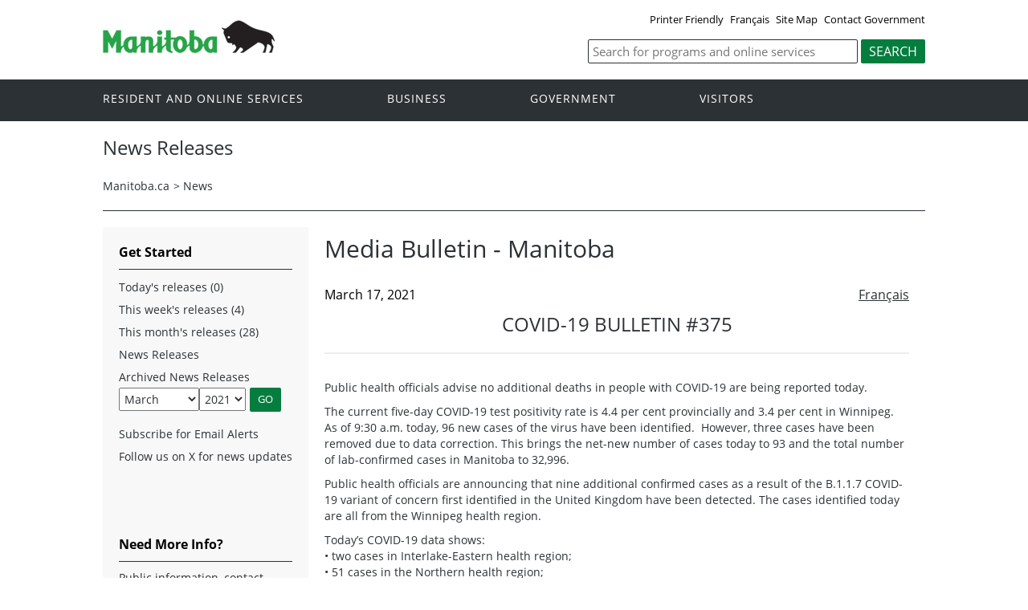

--- FILE ---
content_type: text/html; charset=ISO-8859-1
request_url: https://news.gov.mb.ca/news/index.html?item=51008&posted=2021-03-17
body_size: 30487
content:
<!DOCTYPE html><html xmlns="http://www.w3.org/1999/xhtml" xml:lang="en" lang="en">
<head>
   <title>Province of Manitoba | News Releases | COVID-19 Bulletin #375</title>
<!-- en-news -->
   <meta name="viewport" content="width=device-width, initial-scale=1" />
  <meta name="keywords" content=""/>
  <meta name="description" content=""/>
  <meta http-equiv="cache-control" content="no-cache"/>
  <meta http-equiv="pragma" content="no-cache"/>
  <meta content="en" http-equiv="language"/>
  <meta http-equiv="X-UA-Compatible" content="IE=edge" />
  <meta http-equiv="Content-type" content="text/html;charset=iso-8859-1"/>
  <link rel="canonical" href="https://news.gov.mb.ca/news/index.html?item=51008&amp;posted=2021-03-17" />

 <meta name="twitter:card" content="summary" />
  <meta property="og:type" content="article" />
  <meta property="og:title" content="Province of Manitoba | News Releases | COVID-19 Bulletin #375" />
  <meta property="og:description" content="Province of Manitoba" />
  <meta property="og:image" content="https://www.manitoba.ca/asset_library/mb-gov.png" />
  <meta property="og:url" content="https://news.gov.mb.ca/news/index.html?item=51008&amp;posted=2021-03-17" />
  <meta property="og:site_name" content="Province of Manitoba" />
  <meta property="og:locale" content="en_CA" />
 <meta name="news-release" content="archived"/>
<link rel="shortcut icon" type="image/ico" href="https://manitoba.ca/asset_library/favicon.jpg" />
<link rel="icon" type="image/png" href="https://manitoba.ca/asset_library/favicon.jpg" />
<link rel="icon" type="image/png" sizes="192x192" href="https://manitoba.ca/asset_library/favicon.jpg-192.jpg" />
<link rel="apple-touch-icon" sizes="114x114" href="https://manitoba.ca/asset_libraryfavicon-114.jpg">
<link rel="apple-touch-icon" sizes="144x144" href="https://manitoba.ca/asset_library/favicon-144.jpg">

    <link href="../templates/en/common/css/main.css" rel="stylesheet" type="text/css">
    <script src="../templates/en/common/js/jquery.min.js" type="text/javascript"></script>
    <script src="../templates/en/common/js/jquery.dropotron.min.js"></script>
    <script src="../templates/en/common/js/animatedcollapse.js"></script>    
    <link rel="stylesheet" type="text/css" href="../templates/en/common/js/slicknav/slicknav.min.css">
    <script src="../templates/en/common/js/slicknav/jquery.slicknav.min.js"></script>
    <link rel="stylesheet" type="text/css" href="../templates/en/common/js/slickslider/slick.css">
    <link rel="stylesheet" type="text/css" href="../templates/en/common/js/slickslider/slick-theme.css">
    <script src="../templates/en/common/js/slickslider/slick.min.js"></script>
    <link rel="stylesheet" type="text/css" href="../templates/en/common/js/magnific-popup/magnific-popup.css">
    <script src="../templates/en/common/js/magnific-popup/jquery.magnific-popup.min.js"></script>
    <script src="../templates/en/common/js/main.js"></script>  

  

<!--script type="text/javascript" async="async" defer="defer" data-cfasync="false" src="https://mylivechat.com/chatinline.aspx?hccid=94396277"></script-->
      <script>
  (function(i,s,o,g,r,a,m){i['GoogleAnalyticsObject']=r;i[r]=i[r]||function(){
  (i[r].q=i[r].q||[]).push(arguments)},i[r].l=1*new Date();a=s.createElement(o),
  m=s.getElementsByTagName(o)[0];a.async=1;a.src=g;m.parentNode.insertBefore(a,m)
  })(window,document,'script','https://www.google-analytics.com/analytics.js','ga');

  ga('create', 'UA-11290135-43', 'auto');
  ga('send', 'pageview');

</script>
</head>


<body  class="template-en-news page-9xqo">
<div class="access-links">
<a rel="header navigation" accesskey="1" href="#navigation">Header</a>
<a rel="side bar navigation" accesskey="2" href="#sidemenu">Side Menu</a>
<a rel="main body navigation" accesskey="3" href="#content">Content</a>
<a rel="footer navigation" accesskey="4" href="#footernav">Footer</a>
<a rel="search" accesskey="0" href="#search">Search</a>
</div>
  <div class="header">
    <div class="wrapper">
            <div class="top-links">
              <a href="print,index.html?item=51008&posted=2021-03-17" target="_blank">Printer Friendly</a> <a href="index.fr.html?item=51008&posted=2021-03-17" class="headerlinks">Français</a>  <a href="//www.gov.mb.ca/sitemap.html">Site Map</a> <a href="//www.gov.mb.ca/contact/">Contact Government</a>
            </div>
        </div>  
        <div class="wrapper">            
      <div class="logo">
        <a href="https://www.manitoba.ca/index.html" title="Logo for Government of Manitoba"><img src="../templates/en/common/images/mb-logo.png" alt="Government of Manitoba"/></a>
      </div>
        <div class="search">             
   <div class="form-field input-button">
     <form method="GET" action="//gov.mb.ca/search/">
        <label style='display:none' for='bsc-head-searchfield'>Keywords</label>
        <input id="bsc-head-searchfield" class="text-input" name="q" type="search" value="" maxlength="200" placeholder="Search for programs and online services" />
        <input id="bsc-head-searchsubmit" class="btn" type="submit" value="Search" data-icon="search" />                            
      </form>
   </div>
</div>    
    
    </div>
  </div>
  <div class="navigation"><a name="navigation"></a><div class="wrapper">

      <nav class="nav">
  <div class="nav_inner">
    <ul>
      <li class="dropdown"><a href="//residents.gov.mb.ca/index.html">Resident and online services</a>
        <ul class="dropotron">
          <li><a href="//residents.gov.mb.ca/index.html">Search Programs and Services</a></li>
          <li><a href="//residents.gov.mb.ca/forms.html">Forms</a></li>
          <li><a href="//residents.gov.mb.ca/publications.html">Publications</a></li>
          <li><a href="//residents.gov.mb.ca/findingwork.html">Finding Work</a></li>
          <li><a href="//residents.gov.mb.ca/lost_id.html">Lost Identification</a></li>
          <li><a href="//residents.gov.mb.ca/moving.html">Moving to or Around Manitoba</a></li>
          <li><a href="//residents.gov.mb.ca/communities.html">Communities around Manitoba</a></li>
          <li><a href="//residents.gov.mb.ca/maps.html">Maps</a></li>
          <li><a href="//residents.gov.mb.ca/onlineservices.html">Online Services</a></li>
          <li><a href="//residents.gov.mb.ca/socialmedia/index.html">Social Media Directory</a></li>
          <li><a href="//residents.gov.mb.ca/apps/index.html">Mobile Applications</a></li>
        </ul>
      </li>
      <li class="dropdown"><a href="//www.gov.mb.ca/business/index.html">Business</a>
        <ul class="dropotron">
          <li><a href="//www.gov.mb.ca/business/index.html">Search for Business Information</a></li>
          <li><a href="//www.gov.mb.ca/business/startingsmart/index.html">Starting a Business</a></li>
          <li><a href="//www.gov.mb.ca/business/businessresearch/index.html">Business Research</a></li>
          <li><a href="//www.gov.mb.ca/business/financing/index.html">Financing a Business</a></li>
          <li><a href="//www.gov.mb.ca/business/registration/index.html">Registration, Legal and Licencing</a></li>
          <li><a href="//www.gov.mb.ca/business/doingbusiness/index.html">Doing Business with Government</a></li>
        <li><a href="http://bizpalmanitoba.ca/">BizPaL</a></li>
        </ul>
      </li>
       <li class="dropdown"><a href="//www.gov.mb.ca/government/index.html">Government</a>
        <ul class="dropotron">
          <li><a href="//www.gov.mb.ca/minister/premier/index.html">Premier</a></li>
          <li><a href="//www.gov.mb.ca/minister/index.html">Cabinet Ministers</a></li>
          <li><a href="//www.gov.mb.ca/government/departments.html">Departments</a></li>
          <li><a href="//www.gov.mb.ca/government/abc/index.html">Agencies, Boards and Commissions</a></li>
          <li><a href="//www.gov.mb.ca/openmb/">OpenMB/Proactive Disclosure</a></li>
          <li><a href="//www.gov.mb.ca/legislature/index.html">Legislative Assembly</a></li>
          <li><a href="//www.manitobacourts.mb.ca/">Manitoba Courts</a></li>
          <li><a href="//web2.gov.mb.ca/laws/index.php">Manitoba Laws</a></li>
        </ul>
      </li>
      <li class="dropdown"><a href="//www.travelmanitoba.com/">Visitors</a>
        <ul class="dropotron">
          <li><a href="//www.travelmanitoba.com/things-to-do/">Things to do</a></li>
          <li><a href="//www.travelmanitoba.com/places-to-go/">Places to Go</a></li>
          <li><a href="//www.travelmanitoba.com/where-to-stay/">Where to Stay</a></li>
          <li><a href="//www.travelmanitoba.com/events/">Events</a></li>
          <li><a href="//www.travelmanitoba.com/trip-essentials/">Trip Essentials</a></li>
          <li><a href="//www.travelmanitoba.com/trip-essentials/visitor-information-centres/">Visitor Information Center</a></li>
        </ul>
      </li>
 
          
    </ul>
  </div>                   
</nav>

    </div>
  </div>

  <div class="container">
    <div class="wrapper">
      <div class="content">
        <div class="introduction">
          <div class="columns">         
            <div class="home_slider">
              <div class="default-header"><h1>News Releases</h1></div>
                </div>      
          </div>
        </div>
        <div class="breadcrumb"><ul><li><a href="//www.gov.mb.ca/index.html" class="breadcrumb">Manitoba.ca</a></li><li>&gt; <a href="../news/index.html" class="breadcrumb">News</a></li></ul></div>
        <a name="top"></a><a name="Top"></a><a name="content"></a>
        <style type="text/css">

.news_search {
padding-bottom:20px;
-webkit-box-sizing: border-box;
-moz-box-sizing:    border-box;
box-sizing:         border-box;
}

.section li.nolink {
width:auto;
}
 
.news_search input[type=text] {
width:280px;
height:24px;
-webkit-box-sizing: border-box;
-moz-box-sizing:    border-box;
box-sizing:         border-box;
margin:0px;
font-family:Arial,Verdana;
font-weight:normal;
padding: 1px 0px;
font-size:13px;
}
.news_search select {
width:280px;
height:24px;
border:1px solid #999;
-webkit-box-sizing: border-box;
-moz-box-sizing:    border-box;
box-sizing:         border-box;
font-family:Arial,Verdana;
font-weight:normal;
font-size:13px;
background:#fff;
}

.news_search .labels {
padding-right:0px;
-webkit-box-sizing: border-box;
-moz-box-sizing:    border-box;
box-sizing:         border-box;
font-family:Arial,Verdana;
font-weight:normal;
font-size:13px;
}

.news_search label {
font-weight:normal  !important;
font-size:13px;
}

.news_search .form-go-button {
margin-left:5px;
margin-right:5px;
display:inline-block;
-webkit-box-sizing: border-box;
-moz-box-sizing:    border-box;
box-sizing:         border-box;
}

.section select {
height:24px;
}
.section input {
height:24px;
}
</style>



<script type="text/javascript">
<!--
function showHideCats() {
	chk = document.getElementById("filterOnCategory");
	cat = document.getElementById("catsDIV");

	if (chk.checked == false) {
		cat.style.display = "none";
	} else {
		cat.style.display = "block";
	}

}

function updateCategoryName() {
//	catname = document.getElementById("categoryNameDIV");
//	catname.innerHTML = document.getElementById("category").text;

}

function searchNews() {
	document.getElementById("news_search").submit();
	return true;

	var m = parseFloat(document.getElementById("month").value);
	var y = parseFloat(document.getElementById("year").value);
	if ( (y < 2006) || ( y <=2006 && m < 10)) {
		// go to old system
		var om = document.getElementById("oldmonth");
		var oy = document.getElementById("oldyear");
		om.value = m - 1;
		oy.value = y ;
		document.getElementById("old_news_search").submit();
		return false;
	}  else {
		// go to new system
		document.getElementById("news_search").submit();
		return true;
	}

}
// -->

</script>
<div class="columns col-2">

	<div class="col-3-4" role="main">
	  <div class="col-inside-3">
			<a name="top"></a><a name="Top"></a><a name="content"></a>
			<div class="grid_9 nomargins">
<div class="content-first-section padding-20-0 wide-content">
<h1>Media Bulletin - Manitoba</h1>
</div>
</div>



<div class="grid_9 nomargins">
<div class="content-section section-footer padding-20-20">


<div style="padding:0px;">


<div>
<!-- AddThis Button BEGIN -->
<script type="text/javascript" src="//s7.addthis.com/js/300/addthis_widget.js#pubid=csmwebeditor"></script>
<div class="addthis_sharing_toolbox"></div>
<!-- AddThis Button END -->
	<div class="language_toggle">
				   <a href="index.fr.html?item=51008&posted=2021-03-17">Français</a>
			</div>

			<span class="article_date">March 17, 2021</span>
				<div align="center"><h2 class="article_title" style="text-transform:uppercase;">COVID-19 Bulletin #375</h2>
				<hr/><br/></div>
		


				<p>
	Public health officials advise no additional deaths in people with COVID-19 are being reported today.&nbsp;&nbsp;</p>
<p>
	The current five-day COVID-19 test positivity rate is 4.4 per cent provincially and 3.4 per cent in Winnipeg. As of 9:30 a.m. today, 96 new cases of the virus have been identified.&nbsp; However, three cases have been removed due to data correction. This brings the net-new number of cases today to 93 and the total number of lab-confirmed cases in Manitoba to 32,996.&nbsp;</p>
<p>
	Public health officials are announcing that nine additional confirmed cases as a result of the B.1.1.7 COVID-19 variant of concern first identified in the United Kingdom have been detected. The cases identified today are all from the Winnipeg health region.</p>
<p>
	Today&rsquo;s COVID-19 data shows:<br />
	&bull;&nbsp;two cases in Interlake-Eastern health region;&nbsp;<br />
	&bull;&nbsp;51 cases in the Northern health region;&nbsp;&nbsp;<br />
	&bull;&nbsp;one case in Prairie Mountain Health;&nbsp;&nbsp;<br />
	&bull;&nbsp;two cases in Southern Health-Sant&eacute; Sud; and&nbsp;&nbsp;<br />
	&bull;&nbsp;40 cases in the Winnipeg health region.</p>
<p>
	The data also shows:<br />
	&bull;&nbsp;1,035 active cases and 31,044 individuals who have recovered from COVID-19;&nbsp;<br />
	&bull;&nbsp;61 people in hospital with active COVID-19 as well as 88 people in hospital with COVID-19 who are no longer infectious but continue to require care, for a total of 149 hospitalizations;&nbsp;<br />
	&bull;&nbsp;10 people in intensive care units with active COVID-19 as well as 11 people with COVID-19 who are no longer infectious but continue to require critical care, for a total of 21 ICU patients;&nbsp;<br />
	&bull;&nbsp;the total number of deaths in people with COVID-19 is 917; and&nbsp;<br />
	&bull;&nbsp;the total number of confirmed variant of concern cases of B.1.1.7 is 52 and B.1.351 is 12, bringing the total number of confirmed variant of concern cases to 64.&nbsp;</p>
<p>
	Laboratory testing numbers show 2,007 tests were completed yesterday, bringing the total number of lab tests completed since early February 2020 to 554,775.&nbsp;<br />
	&nbsp;<br />
	Additional data related to COVID-19, including data on outbreaks as well as some downloadable and historic data, can be found at <a href="https://geoportal.gov.mb.ca/">https://geoportal.gov.mb.ca/</a>.</p>
<p>
	Public health officials advise of a possible exposure to the B.1.1.7 variant of concern at Costco (St. James), 1315 St. James St., Winnipeg on Mar. 7 from 10 a.m. to 12 p.m. Any person experiencing symptoms since attending the site should isolate immediately and go for testing. For further assistance, contact Health Links&ndash;Info Sant&eacute; at 204-788-8200 or (toll-free) 1-888-315-9257 to be screened to see if a test is required. For up-to-date information on testing sites, visit <a href="https://www.gov.mb.ca/covid19/locations.html">www.gov.mb.ca/covid19/locations.html</a></p>
<p>
	Outbreaks have been declared at River East Personal Care Home, Heritage Lodge Long Term Care Home and Extendicare/Oakview Place, all of which are in Winnipeg. The facilities have been moved to the Critical (red) level on the #RestartMB Pandemic Response System.</p>
<p>
	Possible exposure locations are listed online by region at the province&rsquo;s #RestartMB Pandemic Response System webpage. For up-to-date information on possible public exposures to COVID-19 in regions, visit <a href="https://www.gov.mb.ca/covid19/updates/flights.html#event">www.gov.mb.ca/covid19/updates/flights.html#event</a> and click on your region.&nbsp;<br />
	&nbsp;<br />
	The chief provincial public health officer reminds Manitobans to self-isolate immediately at the onset of possible COVID-19 symptoms, no matter how mild. This means staying home from work, school or other daily activities, and not visiting with others. Testing should be done as soon as possible once symptoms appear. For information on COVID-19 symptoms and guidance on when you should get tested, visit <a href="https://manitoba.ca/covid19/fundamentals/symptoms.html">https://manitoba.ca/covid19/fundamentals/symptoms.html</a>.&nbsp;<br />
	&nbsp;<br />
	Manitobans are encouraged to travel only if essential and be sure to physically distance, wear a mask in indoor public places and avoid crowded spaces. Do not leave the home if you are sick, or when any member of your family is sick. Further, only socialize with your two designated people as per the current public health orders.&nbsp;<br />
	&nbsp;<br />
	Public health officials are also advising that if anyone is symptomatic, or has a household member who is symptomatic, the entire household needs to self-isolate pending COVID-19 test results. For health-care workers, exceptions may apply and staff may be able/required to report to work after contacting their workplace occupational health services or designate. For information on self-isolation, including exceptions, visit <a href="https://www.gov.mb.ca/covid19/fundamentals/self-isolation.html">www.gov.mb.ca/covid19/fundamentals/self-isolation.html</a>.&nbsp;<br />
	&nbsp;<br />
	The online COVID-19 self-assessment tool can be found at <a href="https://sharedhealthmb.ca/covid19/screening-tool/">https://sharedhealthmb.ca/covid19/screening-tool/</a> and COVID-19 symptoms can be found at <a href="https://manitoba.ca/covid19/fundamentals/symptoms.html">https://manitoba.ca/covid19/fundamentals/symptoms.html</a>.</p>
<p>
	Updated enforcement statistics are posted online weekly. For more information, go to Cross-Departmental Reports at <a href="https://manitoba.ca/openmb/infomb/departments/index.html">https://manitoba.ca/openmb/infomb/departments/index.html</a>.</p>
<p>
	For up-to-date information on COVID-19 in Manitoba, visit <a href="https://www.manitoba.ca/COVID19">www.manitoba.ca/COVID19</a>.&nbsp;<br />
	&nbsp;<br />
	For up-to-date information on the #RestartMB Pandemic Response System, visit:<br />
	<a href="https://manitoba.ca/covid19/restartmb/prs/index.html">https://manitoba.ca/covid19/restartmb/prs/index.html</a>.<br />
	&nbsp;<br />
	- 30 -</p>
	
				
				
	

</div>


</div>
<br clear="all" /><hr><br clear="all" />
<p>For more information: </p>
<ul>
	<li>Public information, contact Manitoba Government Inquiry: <a href="mailto:mgi@gov.mb.ca">mgi@gov.mb.ca</a> or 1-866-626-4862 or 204-945-3744.</li>
	<li>Media requests for general information, contact Communications and Engagement: <a href="mailto:newsroom@gov.mb.ca">newsroom@gov.mb.ca</a>.</li>
	<li>Media requests for ministerial comment, contact Cabinet Communications: <a href="mailto:cabcom@manitoba.ca">cabcom@manitoba.ca</a>.</li>
	
</ul>

</div>
</div>

		</div>
	</div>


  <div class="col-1-4">
		<div class="col-inside-2">
			<div class="col-content-2" id="left-column">

			<a name="sidemenu" rel="Side Menu Navigation" ></a>
				<div class="narrow-title-green widgetheading">Get Started</div>

				<ul>
				<li><a href="../news/index.html?archive=today">Today's releases (0)</a></li>
				<li><a href="../news/index.html?archive=week">This week's releases (4)</a></li>
				<li><a href="../news/index.html?archive=month">This month's releases (28)</a> </li>

																					
													<li><a href="../news/index.html">News Releases</a></li>
					<li class="nolink on">Archived News Releases<br/>
												<form action="../news/index.html" id="news_search">
	
													
								<select name="month" id="month" class="selectfield" style="float:left;margin-top:3px;"  aria-label="Filter by month" title="Filter by month">
				<option value="1">January</option>
				<option value="2">February</option>
				<option value="3" selected="selected">March</option>
				<option value="4">April</option>
				<option value="5">May</option>
				<option value="6">June</option>

				<option value="7">July</option>
				<option value="8">August</option>
				<option value="9">September</option>
				<option value="10">October</option>
				<option value="11">November</option>
				<option value="12">December</option>
				</select>

								<select name="year" id="year" class="selectfield" style="float:left; margin-top:3px;"  aria-label="Filter by year" title="Filter by year">
																																																														<option value="2023">2023</option>
																									<option value="2022">2022</option>
																									<option value="2021" selected="selected">2021</option>
																									<option value="2020">2020</option>
																									<option value="2019">2019</option>
																									<option value="2018">2018</option>
																									<option value="2017">2017</option>
																									<option value="2016">2016</option>
																									<option value="2015">2015</option>
																									<option value="2014">2014</option>
																									<option value="2013">2013</option>
																									<option value="2012">2012</option>
																									<option value="2011">2011</option>
																									<option value="2010">2010</option>
																									<option value="2009">2009</option>
																									<option value="2008">2008</option>
																									<option value="2007">2007</option>
																									<option value="2006">2006</option>
																									<option value="2005">2005</option>
																									<option value="2004">2004</option>
																									<option value="2003">2003</option>
																									<option value="2002">2002</option>
																									<option value="2001">2001</option>
																									<option value="2000">2000</option>
																									<option value="1999">1999</option>
																									<option value="1998">1998</option>
																									<option value="1997">1997</option>
																									<option value="1996">1996</option>
																									<option value="1995">1995</option>
																									<option value="1994">1994</option>
																									<option value="1993">1993</option>
																									<option value="1992">1992</option>
																									<option value="1991">1991</option>
																									<option value="1990">1990</option>
																									<option value="1989">1989</option>
																									<option value="1988">1988</option>
																									<option value="1987">1987</option>
																									<option value="1986">1986</option>
																									<option value="1985">1985</option>
																									<option value="1984">1984</option>
																									<option value="1983">1983</option>
																									<option value="1982">1982</option>
																									<option value="1981">1981</option>
																									<option value="1980">1980</option>
																									<option value="1979">1979</option>
																									<option value="1978">1978</option>
																									<option value="1977">1977</option>
																									<option value="1976">1976</option>
																									<option value="1975">1975</option>
																									<option value="1974">1974</option>
																									<option value="1973">1973</option>
																									<option value="1972">1972</option>
																									<option value="1971">1971</option>
																									<option value="1970">1970</option>
																									<option value="1969">1969</option>
																									<option value="1968">1968</option>
																									<option value="1967">1967</option>
																									<option value="1966">1966</option>
																									<option value="1965">1965</option>
																									<option value="1964">1964</option>
																									<option value="1963">1963</option>
																									<option value="1962">1962</option>
																									<option value="1961">1961</option>
																									<option value="1960">1960</option>
																									<option value="1959">1959</option>
																									<option value="1958">1958</option>
																									<option value="1957">1957</option>
																									<option value="1956">1956</option>
																									<option value="1955">1955</option>
																									<option value="1954">1954</option>
																									<option value="1953">1953</option>
																									<option value="1952">1952</option>
																									<option value="1951">1951</option>
																									<option value="1950">1950</option>
																									<option value="1949">1949</option>
																									<option value="1948">1948</option>
																									<option value="1947">1947</option>
									
				</select>

				
				<input type="hidden" id="day" name="day" value="01">
				<input type="submit" name="bgnG" class="form-go-button" value="GO">
				<div style="clear:both; padding:0px; margin:0px;"> </div>
				<input type="hidden" name="d" value=""/>
				</form>


				</li>

				
						<li><a href="https://www.gov.mb.ca/newsinfo/subscribe.html">Subscribe for Email Alerts</a></li>
				<li><a href="https://x.com/MBGovNews">Follow us on X for news updates</a></li>
				</ul>
				<form id="old_news_search" action="//www.gov.mb.ca/cgi-bin/press/release.pl" method="post">
				<input type="hidden" name="month" id="oldmonth" value="">
				<input type="hidden" name="year" id="oldyear" value="">
				<input type="hidden" name="action" value="Submit">
				</form>
               <br clear="all" />
            	</div>
		</div>
               
		<div class="section">

<ul>

<li style='display:none'   	class="expand"></li>
<li   	class="on"></li>
<li style='display:none'   	class="expand"></li></ul></div>
		

		<div class="col-inside-2">
		  <div class="col-content-2">
				<div class="narrow-title-green">Need More Info?</div>
<div class="section">
<p>Public information, contact Manitoba Government Inquiry: <a href="mailto:mgi@gov.mb.ca">mgi@gov.mb.ca</a> or 1-866-626-4862 or 204-945-3744.</p>
<p>Media requests for general information, contact Communications and Engagement: <a href="mailto:newsroom@gov.mb.ca">newsroom@gov.mb.ca</a>.</p>
<p>Media requests for ministerial comment, contact Cabinet Communications: <a href="mailto:cabcom@manitoba.ca">cabcom@manitoba.ca</a>.</p>
</div>
<br clear="all" /><br clear="all" /><div class="narrow-title-green">
	Quick Links</div>
<div class="section">
	<ul>
		<li>
			<a href="http://www.ombudsman.mb.ca/news/news.html" target="_blank">Manitoba Ombudsman</a></li>
		<li>
			<a href="http://www.oag.mb.ca/" target="_blank">Manitoba Auditor General</a></li>
		<li>
			<a href="http://manitobaadvocate.ca/" target="_blank">Manitoba Advocate for Children and Youth</a></li>
		<li>
			<a href="https://www.mpi.mb.ca/Pages/News-Releases.aspx" target="_blank">Manitoba Public Insurance</a></li>
		<li>
			<a href="http://www.hydro.mb.ca/index.shtml" target="_blank">Manitoba Hydro</a></li>
		<li>
			<a href="http://www.mbll.ca/news-releases" target="_blank">Manitoba Liquor and Lotteries </a></li>
		<li>
			<a href="http://www.electionsmanitoba.ca/en/Media/News_Releases" target="_blank">Elections Manitoba</a></li>
	</ul>
</div>

			</div>
		</div>

	</div> <!-- END: div.col-1-4 -->

</div>




      </div>

    </div>
  </div>

  <div class="footer">
    <div class="wrapper">
      <div class="footer-left">
        <nav class="footer-nav"><a name="footernav"></a>
        <ul>
            <li><a href="//www.manitoba.ca/accessibility/index.html" title="Accessibility - Government of Manitoba">Accessibility</a></li>
            <li><a href="//www.manitoba.ca/legal/disclaimer.html" title="Disclaimer - Government of Manitoba">Disclaimer</a></li>
            <li><a href="//www.manitoba.ca/legal/copyright.html" title="Copyright - Government of Manitoba">Copyright</a></li>
            <li><a href="//www.manitoba.ca/legal/privacy.html" title="Privacy - Government of Manitoba">Privacy</a></li>
          </ul>
        </nav>
        <nav class="footer-nav"><a name="footernav"></a>
          <ul>
            <li><a href="http://x.com/mbgov" target="_blank" title="X - Government of Manitoba">X</a></li>
                                                <li><a href="http://www.facebook.com/manitobagovernment" target="_blank" title="Facebook - Government of Manitoba">Facebook</a></li>
            <li><a href="http://www.youtube.com/user/ManitobaGovernment" target="_blank" title="YouTube - Government of Manitoba">YouTube</a></li>
          </ul>
        </nav>
      </div>
      <div class="footer-right">
        <a href="//www.gov.mb.ca/" title="Government of Manitoba" target="_blank"><img src="../templates/en/common/images/logo-government-of-manitoba.jpg" alt="Government of Manitoba" title="Government of Manitoba" /></a>        
      </div>
    </div>
  </div>

</body>
</html>
